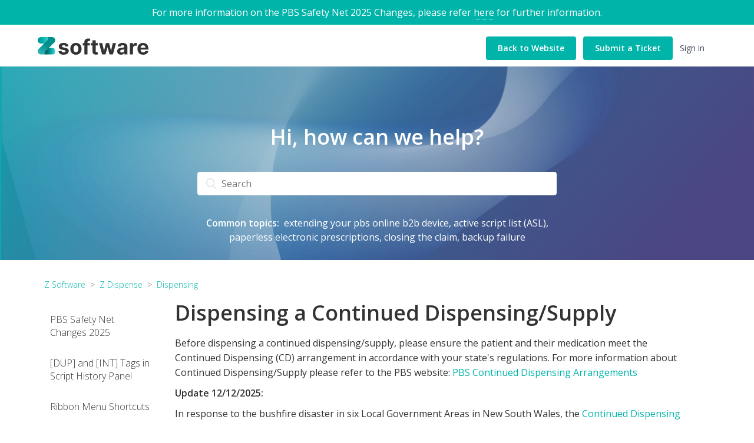

--- FILE ---
content_type: text/html; charset=utf-8
request_url: https://help.zsoftware.com.au/hc/en-us/articles/360059533672-Dispensing-a-Continued-Dispensing-Supply
body_size: 10091
content:
<!DOCTYPE html>
<html dir="ltr" lang="en-US">
<head>
  <meta charset="utf-8" />
  <!-- v26873 -->


  <title>Dispensing a Continued Dispensing/Supply &ndash; Z Software</title>

  <meta name="csrf-param" content="authenticity_token">
<meta name="csrf-token" content="">

  <meta name="description" content="Before dispensing a continued dispensing/supply, please ensure the patient and their medication meet the Continued Dispensing (CD)..." /><meta property="og:image" content="https://help.zsoftware.com.au/hc/theming_assets/01JP9GEYFHGH4PFNVWDGZEZW8S" />
<meta property="og:type" content="website" />
<meta property="og:site_name" content="Z Software" />
<meta property="og:title" content="Dispensing a Continued Dispensing/Supply" />
<meta property="og:description" content="Before dispensing a continued dispensing/supply, please ensure the patient and their medication meet the Continued Dispensing (CD) arrangement in accordance with your state's regulations. For more ..." />
<meta property="og:url" content="https://help.zsoftware.com.au/hc/en-us/articles/360059533672-Dispensing-a-Continued-Dispensing-Supply" />
<link rel="canonical" href="https://help.zsoftware.com.au/hc/en-us/articles/360059533672-Dispensing-a-Continued-Dispensing-Supply">
<link rel="alternate" hreflang="en-us" href="https://help.zsoftware.com.au/hc/en-us/articles/360059533672-Dispensing-a-Continued-Dispensing-Supply">
<link rel="alternate" hreflang="x-default" href="https://help.zsoftware.com.au/hc/en-us/articles/360059533672-Dispensing-a-Continued-Dispensing-Supply">

  <link rel="stylesheet" href="//static.zdassets.com/hc/assets/application-f34d73e002337ab267a13449ad9d7955.css" media="all" id="stylesheet" />
    <!-- Entypo pictograms by Daniel Bruce — www.entypo.com -->
    <link rel="stylesheet" href="//static.zdassets.com/hc/assets/theming_v1_support-e05586b61178dcde2a13a3d323525a18.css" media="all" />
  <link rel="stylesheet" type="text/css" href="/hc/theming_assets/2278738/360000429592/style.css?digest=39147854168717">

  <link rel="icon" type="image/x-icon" href="/hc/theming_assets/01JP9H02PGMFY0KE5B5VDX5BBR">

    <script src="//static.zdassets.com/hc/assets/jquery-ed472032c65bb4295993684c673d706a.js"></script>
    

  <meta content="width=device-width, initial-scale=1.0, maximum-scale=1.0, user-scalable=0" name="viewport" />

<link rel="stylesheet" href="/hc/theming_assets/01HZH0V6YRQRERSFFC0CVN7J78">
<link rel="stylesheet" media="print" href="/hc/theming_assets/01HZH0V97EYVCQ9167HA34HZC9">



<link rel="preconnect" href="https://fonts.googleapis.com">
<link rel="preconnect" href="https://fonts.gstatic.com" crossorigin>
<link href="https://fonts.googleapis.com/css2?family=Open+Sans:wght@300;400;500;600&display=swap" rel="stylesheet">


<link rel="stylesheet" href="https://use.fontawesome.com/releases/v5.0.9/css/all.css" integrity="sha384-5SOiIsAziJl6AWe0HWRKTXlfcSHKmYV4RBF18PPJ173Kzn7jzMyFuTtk8JA7QQG1" crossorigin="anonymous">

<script src="https://kit.fontawesome.com/3cc5bbc07a.js" crossorigin="anonymous"></script>
<script src="https://ajax.googleapis.com/ajax/libs/jquery/3.3.1/jquery.min.js"></script>
<script src="https://maxcdn.bootstrapcdn.com/bootstrap/3.3.7/js/bootstrap.min.js"></script>
<script src="/hc/theming_assets/01HZH0V8YDP605HSGN2XF6DTWQ"></script>
<link rel="stylesheet" href="https://cdnjs.cloudflare.com/ajax/libs/fancybox/3.2.5/jquery.fancybox.min.css" />
<script src="https://cdnjs.cloudflare.com/ajax/libs/fancybox/3.2.5/jquery.fancybox.min.js"></script>

<script src="https://cdn.jsdelivr.net/npm/@fancyapps/ui@5.0/dist/fancybox/fancybox.umd.js"></script>
<link
  rel="stylesheet"
  href="https://cdn.jsdelivr.net/npm/@fancyapps/ui@5.0/dist/fancybox/fancybox.css"
/>

<link href="https://vjs.zencdn.net/7.10.2/video-js.css" rel="stylesheet" />
<script src="https://vjs.zencdn.net/7.10.2/video.min.js"></script>
<link rel="stylesheet" href="/hc/theming_assets/01HZH0V9B9EX2YED6A1N561WXG">

<link href="https://cdn.cloud.techsmith.com/smartplayer/5/latest/techsmith-smart-player.min.css" rel="stylesheet" type="text/css" />

<link rel="stylesheet" href="/hc/theming_assets/01HZH0VA2CSTD6M1RBRSD79FNY">
<link rel="stylesheet" href="/hc/theming_assets/01HZH0VABTVCVNTC4RJ947MR19">
  <script type="text/javascript" src="/hc/theming_assets/2278738/360000429592/script.js?digest=39147854168717"></script>
</head>
<body class="">
  
  
  

  <div id="dabar" class="hide_on_mobile"> 

        <div class="container">
			<div class="row">
              <div class="col-md-12">
                
                For more information on the PBS Safety Net 2025 Changes, please refer <a href="https://help.zsoftware.com.au/hc/en-us/articles/35540920295437-PBS-Safety-Net-Changes-2025">here</a> for further information.
                
                  
                </div>
            </div>
        </div>
                
             
    </div>

<section class="section hero print-no">
  <div class="header-background">
<header class="header">
  <div class="logo">
    <a title="Home" href="/hc/en-us">
      <img src="/hc/theming_assets/01JP9GEYFHGH4PFNVWDGZEZW8S" alt="Logo">
    </a>
  </div>
  <div class="nav-wrapper">
    <span class="icon-menu"></span>
    <nav class="user-nav" id="user-nav">  
       <a class="submit-a-request" href='http://zsoftware.com.au'>Back to Website</a>
    <a class="submit-a-request" href='https://help.zsoftware.com.au/hc/en-us/requests/new'>Submit a Ticket</a>
     
        <a class="login" data-auth-action="signin" role="button" rel="nofollow" title="Opens a dialog" href="https://zsoftware.zendesk.com/access?brand_id=360000429592&amp;return_to=https%3A%2F%2Fhelp.zsoftware.com.au%2Fhc%2Fen-us%2Farticles%2F360059533672-Dispensing-a-Continued-Dispensing-Supply&amp;locale=en-us">Sign in</a>


    </nav>
  </div>
</header>
  </div>
  




  <main role="main">
    <!-- <section class="section hero"> -->
  <div class="hero-inner">
    <h1>Hi, how can we help?</h1>
   <form role="search" class="search search-full" data-search="" data-instant="true" autocomplete="off" action="/hc/en-us/search" accept-charset="UTF-8" method="get"><input type="hidden" name="utf8" value="&#x2713;" autocomplete="off" /><input type="search" name="query" id="query" placeholder="Search" autocomplete="off" aria-label="Search" /></form>
      <div class="search_topics"><strong>Common topics:&nbsp; </strong> <a href="https://help.zsoftware.com.au/hc/en-us/articles/4411546439181">extending your pbs online b2b device</a>, <a href="https://help.zsoftware.com.au/hc/en-us/articles/4408453843853-Active-Script-List-ASL-">active script list (ASL)</a>, <a href="https://help.zsoftware.com.au/hc/en-us/sections/360011114011-Paperless-Electronic-Prescriptions">paperless electronic prescriptions</a>, <a href="https://help.zsoftware.com.au/hc/en-us/articles/360002984352-Closing-the-Claim">closing the claim</a>, <a href="https://help.zsoftware.com.au/hc/en-us/articles/360050108591-Backup-Failure">backup failure</a></div>
  </div>
</section>

<div class="container">
  <nav class="sub-nav print-no">
    <ol class="breadcrumbs">
  
    <li title="Z Software">
      
        <a href="/hc/en-us">Z Software</a>
      
    </li>
  
    <li title="Z Dispense">
      
        <a href="/hc/en-us/categories/360000268572-Z-Dispense">Z Dispense</a>
      
    </li>
  
    <li title="Dispensing">
      
        <a href="/hc/en-us/sections/360000576972-Dispensing">Dispensing</a>
      
    </li>
  
</ol>



  </nav>

  <div class="article-container" id="article-container">
    <section class="article-sidebar print-no">
      <section class="section-articles collapsible-sidebar">
        <!--<h3 class="collapsible-sidebar-title sidenav-title">Articles in this section</h3>-->
        <ul>
          
            <li>
              <a href="/hc/en-us/articles/35540920295437-PBS-Safety-Net-Changes-2025" class="sidenav-item ">PBS Safety Net Changes 2025</a>
            </li>
          
            <li>
              <a href="/hc/en-us/articles/33738132660749--DUP-and-INT-Tags-in-Script-History-Panel" class="sidenav-item ">[DUP] and [INT] Tags in Script History Panel</a>
            </li>
          
            <li>
              <a href="/hc/en-us/articles/29654443206797-Ribbon-Menu-Shortcuts" class="sidenav-item ">Ribbon Menu Shortcuts</a>
            </li>
          
            <li>
              <a href="/hc/en-us/articles/25020327512333-Marking-off-owings-using-ASL-Scripts" class="sidenav-item ">Marking off owings using ASL Scripts</a>
            </li>
          
            <li>
              <a href="/hc/en-us/articles/16213045684493--Webinar-Reducing-the-Impact-of-60-Day-Dispensing-Changes" class="sidenav-item ">▶️ Webinar: Reducing the Impact of 60 Day Dispensing Changes</a>
            </li>
          
            <li>
              <a href="/hc/en-us/articles/360055856331-Logging-into-Z-Dispense" class="sidenav-item ">Logging into Z Dispense</a>
            </li>
          
            <li>
              <a href="/hc/en-us/articles/360002478051-Changing-Dispensing-Layouts-Barney-and-Rapidfire" class="sidenav-item ">Changing Dispensing Layouts (Barney and Rapidfire)</a>
            </li>
          
            <li>
              <a href="/hc/en-us/articles/4404343998733-Changes-to-Closing-the-Gap-CTG-Addition-of-Continuing-Medication-Program-CMP" class="sidenav-item ">Changes to Closing the Gap (CTG) &amp; Addition of Continuing Medication Program (CMP) </a>
            </li>
          
            <li>
              <a href="/hc/en-us/articles/360003419292-Navigating-the-Main-Menu" class="sidenav-item ">Navigating the Main Menu</a>
            </li>
          
            <li>
              <a href="/hc/en-us/articles/360003459892-Navigating-the-Dispensing-Screen" class="sidenav-item ">Navigating the Dispensing Screen</a>
            </li>
          
        </ul>
        
          <a href="/hc/en-us/sections/360000576972-Dispensing" class="article-sidebar-item">See more</a>
        
      </section>
    </section>

    <article class="article">
      <header class="article-header">
        <h1 title="Dispensing a Continued Dispensing/Supply" class="article-title">
          Dispensing a Continued Dispensing/Supply
          
        </h1>

      <div class="article-author print-no">
          <!--<div class="avatar article-avatar">
            
              <span class="icon-agent"></span>
            
            <img src="https://secure.gravatar.com/avatar/666326ea38f1782dbafce428cbb87fc4?default=https%3A%2F%2Fassets.zendesk.com%2Fhc%2Fassets%2Fdefault_avatar.png&amp;r=g" alt="Avatar" class="user-avatar"/>
          </div>
          <div class="article-meta">
            <a href="/hc/en-us/profiles/362817241392-Z-Support">
              Z Support
            </a>

            <ul class="meta-group">
              
                <li class="meta-data"><time datetime="2025-12-12T01:04:01Z" title="2025-12-12T01:04:01Z" data-datetime="relative">December 12, 2025 01:04</time></li>
                <li class="meta-data">Updated</li>
              
            </ul> 
          </div>
        </div>
        <div class="print-no"><a class="article-subscribe" title="Opens a sign-in dialog" rel="nofollow" role="button" data-auth-action="signin" aria-selected="false" href="/hc/en-us/articles/360059533672-Dispensing-a-Continued-Dispensing-Supply/subscription.html">Follow</a></div>-->
      </header>

      <section class="article-info">
        <div class="article-content">
          <div class="article-body"><div class="sc-ijhsb hKbuEq">
<div class="ak-renderer-wrapper sc-kcbnda pBtvo">
<div class="sc-iiUIRa gOkgqu">
<div class="ak-renderer-document">
<p>Before dispensing a continued dispensing/supply, please ensure the patient and their medication meet the <span>Continued Dispensing (CD) arrangement in accordance with your state's regulations. For more information about Continued Dispensing/Supply please refer to the PBS website: </span><a href="https://www.pbs.gov.au/info/general/continued-dispensing">PBS Continued Dispensing Arrangements</a></p>
<p><strong>Update 12/12/2025:</strong></p>
<p>In response to the bushfire disaster in six Local Government Areas in New South Wales, the <a href="https://www.pbs.gov.au/info/general/continued-dispensing">Continued Dispensing Arrangements – Emergency Measures</a> have been implemented from <strong>10 December 2025 to 31 January 2026</strong>. <br>These emergency measures are now available in Z Dispense through our recent update <strong>PBS/Product version 294</strong>.</p>
<div class="callout">
<strong>Note</strong>
<p data-renderer-start-pos="3763">The Continued Dispensing initiative does NOT cover<span style="font-size: 11.25px;">:</span></p>
<ul class="ak-ul" data-indent-level="1">
<li>
<p data-renderer-start-pos="3819">Closing the Gap PBS Co-Payment Measure benefits</p>
</li>
<li>
<p data-renderer-start-pos="3870">Repeat authorisations</p>
</li>
<li>Supply Only items</li>
</ul>
<p>If the patient’s previous PBS prescription was a 60-day prescription, provide the 60-day item. <br>If the patient’s previous PBS prescription was a 30-day supply, provide a 30-day item.</p>
</div>
<h2 id="h_01HJ7TXV87Y9TF6DNQ2BF1W3J2"><span>To Dispense a Continued Dispensing/Supply</span></h2>
<ol>
<li><span>In the <strong>Barney Layout</strong>, change the Script Type to <strong>‘C'</strong>. To dispense a <strong>Repat</strong> Continued Dispensing, change the Script Type to '<strong>RC'</strong>.<br><img src="/hc/article_attachments/360092627451" alt="mceclip0.png" width="364" height="198"><br></span></li>
<li><span>In the<strong> Rapidfire Layout</strong>, change the Supply Type to <strong>Cont. Dispensing</strong> by manually selecting this option or press '<strong>C</strong>’ on the keyboard twice in the Rapidfire layout<br><img src="/hc/article_attachments/360092655372" alt="mceclip2.png" width="607" height="316"><br></span></li>
<li>Drug search will now bring up <strong>approved items only</strong>.<br>
<div class="callout">
<strong>Note</strong><br>
<p data-renderer-start-pos="2930"><strong data-renderer-mark="true">Schedule 4D/8 medicines</strong> will appear regardless of state in the drug search. You must follow the relevant state or territory legislation in accordance with professional standards.</p>
</div>
<p data-renderer-start-pos="3121">Some states and territories do not allow the supply of Schedule 8 medicines under these special arrangements. Please refer to the PSA summary of different states, <a class="sc-bHwgHz ezBJcQ" title="https://www.psa.org.au/coronavirus/regulatory-changes/#expanded-continued-dispensing-nsw" href="https://www.psa.org.au/coronavirus/regulatory-changes/#expanded-continued-dispensing-nsw" data-renderer-mark="true"><em>Continued dispensing rules for each state</em></a> for further information. Other references include <a class="sc-bHwgHz ezBJcQ" title="https://www.health.nsw.gov.au/Infectious/diseases/Pages/covid-19-pharmacy-supply.aspx" href="https://www.health.nsw.gov.au/Infectious/diseases/Pages/covid-19-pharmacy-supply.aspx" data-renderer-mark="true">NSW</a>, <a class="sc-bHwgHz ezBJcQ" title="https://www.health.act.gov.au/sites/default/files/2020-01/ACT-Health-Information-Sheet-pharmacists-medicines-bushfires-170120.pdf" href="https://www.health.act.gov.au/sites/default/files/2020-01/ACT-Health-Information-Sheet-pharmacists-medicines-bushfires-170120.pdf" data-renderer-mark="true">ACT</a>, <a class="sc-bHwgHz ezBJcQ" title="https://www.guild.org.au/__data/assets/pdf_file/0019/86014/Advice-for-pharmacists-supplying-medicines-to-patients-Victorian-Bushfires-9-Jan-2020.pdf" href="https://www.guild.org.au/__data/assets/pdf_file/0019/86014/Advice-for-pharmacists-supplying-medicines-to-patients-Victorian-Bushfires-9-Jan-2020.pdf" data-renderer-mark="true">VIC</a>, <a class="sc-bHwgHz ezBJcQ" title="https://www.sahealth.sa.gov.au/wps/wcm/connect/4da4aef1-2d29-4f66-b40e-c86b67ee57e2/Pharmacist+factsheet+-+Medicines+for+people+affected+by+bushfire.pdf?MOD=AJPERES&amp;CACHEID=ROOTWORKSPACE-4da4aef1-2d29-4f66-b40e-c86b67ee57e2-m.5fUVt" href="https://www.sahealth.sa.gov.au/wps/wcm/connect/4da4aef1-2d29-4f66-b40e-c86b67ee57e2/Pharmacist+factsheet+-+Medicines+for+people+affected+by+bushfire.pdf?MOD=AJPERES&amp;CACHEID=ROOTWORKSPACE-4da4aef1-2d29-4f66-b40e-c86b67ee57e2-m.5fUVt" data-renderer-mark="true">SA</a>, <a class="sc-bHwgHz ezBJcQ" title="https://digitallibrary.health.nt.gov.au/prodjspui/handle/10137/921" href="https://digitallibrary.health.nt.gov.au/prodjspui/handle/10137/921" data-renderer-mark="true">NT</a>.</p>
</li>
<li>For authority scripts - input <strong>11*</strong> for the authority number and leave the streamline blank.<br><strong><em>*Please check with the PBS team on whether this authority number is still valid for 2025</em></strong><br><img src="/hc/article_attachments/360092655432" alt="mceclip4.png"><br>For the emergency authority approval number <strong>A1225CD*</strong> should be used.<br><strong><em>*Increased quantities and repeats are not permitted under this measure.<br>*Please check with the PBS team on whether this authority approval number is still valid for 2025</em></strong><br><img src="/hc/article_attachments/41869560759437" width="430" height="169">
</li>
<li>When hitting Enter on your keyboard to finish the script you may get the below warning:<br><img src="/hc/article_attachments/360092628251" alt="mceclip10.png"><br>The Pharmacist AHPRA number of the dispensing pharmacist is needed for Continued Dispensing/supply and will be recorded on the Repeat form printed after the script is dispensed.</li>
<li>Once you finish the script, Z Dispense will print a label, repeat, Consumer Declaration and Prescriber Notification Form (if it is enabled).</li>
<li data-renderer-start-pos="1">The claim stickers from the label will need to be attached to the Repeat and the Repeat will need to be signed by the patient.<br><img src="/hc/article_attachments/360092655492" alt="CD_Repeat.png">
</li>
<li data-renderer-start-pos="1">The Consumer Declaration and Prescriber Notification Form will also print if it is enabled in Workstation settings. If it doesn't print, follow the steps below to print the form.<br><img src="/hc/article_attachments/360092655472" alt="CD_declaration_form.png">
</li>
</ol>
<h3 id="h_01HJ7TXV88BY947NNKQV32R2YT">Printing the Consumer Declaration and Prescriber Notification Form</h3>
<p>If the Consumer Declaration and Prescriber Notification Form is not automatically printed, you can print it: </p>
<ol>
<li>In the Barney Layout, by pressing the <strong>Continued Disp</strong> button<br><img src="/hc/article_attachments/360092655712" alt="mceclip7.png" width="427" height="296">
</li>
<li>In the Rapidfire Layout, by right-clicking the continued dispensed script and selecting <strong>Print</strong> to bring up Printing Options.<br><img src="/hc/article_attachments/4406262536589" alt="mceclip0.png" width="218" height="374"><br>Tick the<strong> Continued Dispense Form</strong> and press Print.<br><img src="/hc/article_attachments/360092655832" alt="mceclip9.png" width="320" height="392">
</li>
</ol>
<h3 id="h_01HJ7TXV882WF4DDA0JFNWE6NG">Set Automatic Printing of the Consumer Declaration and Prescriber Notification Form</h3>
<p>The form can be enabled to <strong>always print</strong> in Z Dispense:</p>
<ol>
<ol>
<li data-renderer-start-pos="1">Select Workstation settings from the top menu in Z Dispense<br><img src="/hc/article_attachments/360096525092" alt="mceclip0.png">
</li>
<li data-renderer-start-pos="1">Go to the <strong>Printing</strong> tab and scroll to the bottom of the page<br><img src="/hc/article_attachments/360096508431" alt="mceclip1.png" width="551" height="635">
</li>
<li data-renderer-start-pos="1">Tick <strong>Continued Dispensing Form</strong><br><img src="/hc/article_attachments/360092656352" alt="mceclip11.png" width="554" height="639">
</li>
<li data-renderer-start-pos="1">Press Save to save changes </li>
</ol>
</ol>
<div class="callout">
<strong>Note</strong><span></span>
<p>This is a<span> </span><strong>workstation</strong><span> </span>setting, so you will need to change it on <strong>all</strong> your workstations.</p>
</div>
</div>
</div>
</div>
</div></div>

          <div class="article-attachments">
            <ul class="attachments">
              
            </ul>
          </div>
        </div>
   
     <!-- tags 
  <ul class="tags">
    <h1>Labels:</h1>

    <span class="mdl-chip mdl-chip--deletable search-enabled" title="Add to search">
    <li class="tag mdl-chip__action"><span class="mdl-chip__text">Dispensing</span><li>

    <span class="mdl-chip mdl-chip--deletable search-enabled" title="Add to search">
    <li class="tag mdl-chip__action"><span class="mdl-chip__text">How to</span><li>

    <span class="mdl-chip mdl-chip--deletable search-enabled" title="Add to search">
    <li class="tag mdl-chip__action"><span class="mdl-chip__text">Z Dispense</span><li>

    <span class="mdl-chip mdl-chip--deletable search-enabled" title="Add to search">
    <li class="tag mdl-chip__action"><span class="mdl-chip__text">Dispense</span><li>

    <span class="mdl-chip mdl-chip--deletable search-enabled" title="Add to search">
    <li class="tag mdl-chip__action"><span class="mdl-chip__text">dispensing</span><li>

    <span class="mdl-chip mdl-chip--deletable search-enabled" title="Add to search">
    <li class="tag mdl-chip__action"><span class="mdl-chip__text">Continued</span><li>

    <span class="mdl-chip mdl-chip--deletable search-enabled" title="Add to search">
    <li class="tag mdl-chip__action"><span class="mdl-chip__text">Supply</span><li>

    </span>
</ul>
    -->
      </section>
    

      <footer>
        

        <div class="article-footer print-no">
          <div class="article-share">
  <ul class="share">
    <li><a href="https://www.facebook.com/share.php?title=Dispensing+a+Continued+Dispensing%2FSupply&u=https%3A%2F%2Fhelp.zsoftware.com.au%2Fhc%2Fen-us%2Farticles%2F360059533672-Dispensing-a-Continued-Dispensing-Supply" class="share-facebook">Facebook</a></li>
    <li><a href="https://twitter.com/share?lang=en&text=Dispensing+a+Continued+Dispensing%2FSupply&url=https%3A%2F%2Fhelp.zsoftware.com.au%2Fhc%2Fen-us%2Farticles%2F360059533672-Dispensing-a-Continued-Dispensing-Supply" class="share-twitter">Twitter</a></li>
    <li><a href="https://www.linkedin.com/shareArticle?mini=true&source=Z+Software&title=Dispensing+a+Continued+Dispensing%2FSupply&url=https%3A%2F%2Fhelp.zsoftware.com.au%2Fhc%2Fen-us%2Farticles%2F360059533672-Dispensing-a-Continued-Dispensing-Supply" class="share-linkedin">LinkedIn</a></li>
  </ul>

</div>
          
        </div>
        
          
      
        <div class="article-navigation">
 <div>
<!--  <a href="#" class="article-nav">Previous Article</a>     -     <a href="#" class="article-nav">Next Article</a> -->
 </div>
 <div id="articles"></div>
 <script>
 $(document).ready(function() {
 var _location = $(".breadcrumbs li:nth-child(3) a").attr("href").split('/en-us/');
 var _split = _location[1].split('-')[0];
 var secId = _split.split('/')[1];

 $.getJSON('/api/v2/help_center/en-us/sections/'+secId+'/articles.json', function(data) { 
// change en-us to your Help center lang

  <!--  
 console.log(data);// intialize list
 $("#articles").html('<ul>');
 var output = "";

 for (var i in data.articles) {
 output += "<li >";
 output += "<a id='id-" + data.articles[i].id + "' href = '" + data.articles[i].html_url + "'>" + data.articles[i].title + "";
 output += "</li>"; 
 }
 $("#articles ul").append(output); // append li
 $("#articles ul").append('</ul>'); // close list
var prev = $('#id-360059533672').parent().prev().find('a').attr('href');
var next = $('#id-360059533672').parent().next().find('a').attr('href');
$('.article-navigation a:first-of-type').attr('href',prev);
$('.article-navigation a:last-of-type').attr('href',next);
 });
}); 
-->
</script>
</div>
        
        
         <div class="article-votes print-no">
            <span class="article-votes-question">Was this article helpful?</span>
            <div class="article-votes-controls" role='radiogroup'>
              <a class="button article-vote article-vote-up" data-auth-action="signin" aria-selected="false" role="radio" rel="nofollow" title="Yes" href="https://zsoftware.zendesk.com/access?brand_id=360000429592&amp;return_to=https%3A%2F%2Fhelp.zsoftware.com.au%2Fhc%2Fen-us%2Farticles%2F360059533672-Dispensing-a-Continued-Dispensing-Supply"></a>
              <a class="button article-vote article-vote-down" data-auth-action="signin" aria-selected="false" role="radio" rel="nofollow" title="No" href="https://zsoftware.zendesk.com/access?brand_id=360000429592&amp;return_to=https%3A%2F%2Fhelp.zsoftware.com.au%2Fhc%2Fen-us%2Farticles%2F360059533672-Dispensing-a-Continued-Dispensing-Supply"></a>
            </div>
            <small class="article-votes-count">
              <span class="article-vote-label">0 out of 0 found this helpful</span>
            </small>
          </div>
        
        
        <section class="article-relatives print-no">
        <div data-recent-articles></div>
        
  <section class="related-articles">
    
      <h3 class="related-articles-title">Related articles</h3>
    
    <ul>
      
        <li>
          <a href="/hc/en-us/related/click?data=[base64]%3D%3D--910fdabd41928677e0c4469182e7cf6c28d4a10c" rel="nofollow">Dispensing Basics</a>
        </li>
      
        <li>
          <a href="/hc/en-us/related/click?data=[base64]%3D%3D--3c87485d1b0c667fab0b74dcf253a9ffc1c0d541" rel="nofollow">Changes to Closing the Gap (CTG) &amp; Addition of Continuing Medication Program (CMP) </a>
        </li>
      
        <li>
          <a href="/hc/en-us/related/click?data=BAh7CjobZGVzdGluYXRpb25fYXJ0aWNsZV9pZGwrCI%2BtQNVTADoYcmVmZXJyZXJfYXJ0aWNsZV9pZGwrCGh5ONVTADoLbG9jYWxlSSIKZW4tdXMGOgZFVDoIdXJsSSI9L2hjL2VuLXVzL2FydGljbGVzLzM2MDA2MDA3MTMxMS1EaXNwZW5zaW5nLVJlcGF0LVNjcmlwdHMGOwhUOglyYW5raQg%3D--7e5f2835389075ad0158197825a3db2b07b10af0" rel="nofollow">Dispensing Repat Scripts</a>
        </li>
      
        <li>
          <a href="/hc/en-us/related/click?data=[base64]%3D%3D--3fe2bd18bc71c0c8109d4f6a6eadd0e8ef8ff4e8" rel="nofollow">Unable to Retrieve a Patient&#39;s IHI (Individual Healthcare Identifier)</a>
        </li>
      
        <li>
          <a href="/hc/en-us/related/click?data=[base64]" rel="nofollow">High Cost Drugs Report</a>
        </li>
      
    </ul>
  </section>


      </section>

       <div class="article-more-questions print-no">
         <div class="article-support-icon"><i class="far fa-question-circle"></i></div>
            <p>Have more questions? We're here to help!</p>
 <a class="submit-a-request" href='https://help.zsoftware.com.au/hc/en-us/requests/new'>Submit a Ticket</a>
        </div>
        <div class="article-return-to-top print-no">
          <a href="#article-container">Return to top<span class="icon-arrow-up"></span></a>
        </div>
      </footer>

      
      <div class="article-comments print-no" id="article-comments">
        <section class="comments">
          <header class="comment-overview">
            <h3 class="comment-heading">
              Comments
            </h3>
            <p class="comment-callout">0 comments</p>
            
          </header>

          <ul id="comments" class="comment-list">
            
          </ul>

          

          

          <p class="comment-callout print-no">Please <a data-auth-action="signin" rel="nofollow" href="https://zsoftware.zendesk.com/access?brand_id=360000429592&amp;return_to=https%3A%2F%2Fhelp.zsoftware.com.au%2Fhc%2Fen-us%2Farticles%2F360059533672-Dispensing-a-Continued-Dispensing-Supply">sign in</a> to leave a comment.</p>
        </section>
      </div>
    </article>
  </div>
</div>

  </main>

  
<footer class="footer print-no">
  <div class="footer-inner">
    <a title="Home" href="/hc/en-us">Z Software</a>

    <div class="footer-language-selector">
      
        <div class="dropdown language-selector" aria-haspopup="true">
          <a class="dropdown-toggle">
            English (US)
          </a>
          <span class="dropdown-menu dropdown-menu-end" role="menu">
            
              <a href="/hc/change_language/en-au?return_to=%2Fhc%2Fen-au" dir="ltr" rel="nofollow" role="menuitem">
                English (AU)
              </a>
            
          </span>
        </div>
      
    </div>
  </div>
 
<script src="https://code.jquery.com/jquery-2.2.0.min.js" type="text/javascript"></script>
  
  <script>
      Fancybox.bind('[data-fancybox]', {
        // Your custom options
      });    
    </script>
<script src="/hc/theming_assets/01HZH0VA71ZE453E2GBF7XT15E"></script>

  <script>
$(document).ready(function(){
    $(".nav-tabs a").click(function(){
        $(this).tab('show');
    });
});
  </script>
<script type="text/javascript">
    $(document).on('ready', function() {
      $(".vertical-center-4").slick({
        dots: true,
        vertical: true,
        centerMode: true,
        slidesToShow: 4,
        slidesToScroll: 2
      });
      $(".vertical-center-3").slick({
        dots: true,
        vertical: true,
        centerMode: true,
        slidesToShow: 3,
        slidesToScroll: 3
      });
      $(".vertical-center-2").slick({
        dots: true,
        vertical: true,
        centerMode: true,
        slidesToShow: 2,
        slidesToScroll: 2
      });
      $(".vertical-center").slick({
        dots: true,
        vertical: true,
        centerMode: true,
      });
      $(".vertical").slick({
        dots: true,
        vertical: true,
        slidesToShow: 3,
        slidesToScroll: 3
      });
      $(".regular").slick({
        dots: true,
        infinite: true,
        slidesToShow: 3,
        slidesToScroll: 3
      });
      $(".center").slick({
        dots: true,
        infinite: true,
        centerMode: true,
        slidesToShow: 5,
        slidesToScroll: 3
      });
      $(".variable").slick({
        dots: true,
        infinite: true,
        variableWidth: true
      });
      $(".lazy").slick({
        lazyLoad: 'ondemand', // ondemand progressive anticipated
        infinite: true
      });
    });
</script>

  
</footer>



  <!-- / -->

  
  <script src="//static.zdassets.com/hc/assets/en-us.bbb3d4d87d0b571a9a1b.js"></script>
  

  <script type="text/javascript">
  /*

    Greetings sourcecode lurker!

    This is for internal Zendesk and legacy usage,
    we don't support or guarantee any of these values
    so please don't build stuff on top of them.

  */

  HelpCenter = {};
  HelpCenter.account = {"subdomain":"zsoftware","environment":"production","name":"Medem Group"};
  HelpCenter.user = {"identifier":"da39a3ee5e6b4b0d3255bfef95601890afd80709","email":null,"name":"","role":"anonymous","avatar_url":"https://assets.zendesk.com/hc/assets/default_avatar.png","is_admin":false,"organizations":[],"groups":[]};
  HelpCenter.internal = {"asset_url":"//static.zdassets.com/hc/assets/","web_widget_asset_composer_url":"https://static.zdassets.com/ekr/snippet.js","current_session":{"locale":"en-us","csrf_token":null,"shared_csrf_token":null},"usage_tracking":{"event":"article_viewed","data":"[base64]--ecab5fc4dacbbe863a046a403bd7f0ba064707fb","url":"https://help.zsoftware.com.au/hc/activity"},"current_record_id":"360059533672","current_record_url":"/hc/en-us/articles/360059533672-Dispensing-a-Continued-Dispensing-Supply","current_record_title":"Dispensing a Continued Dispensing/Supply","current_text_direction":"ltr","current_brand_id":360000429592,"current_brand_name":"Z Software","current_brand_url":"https://zsoftware.zendesk.com","current_brand_active":true,"current_path":"/hc/en-us/articles/360059533672-Dispensing-a-Continued-Dispensing-Supply","show_autocomplete_breadcrumbs":true,"user_info_changing_enabled":false,"has_user_profiles_enabled":true,"has_end_user_attachments":true,"user_aliases_enabled":false,"has_anonymous_kb_voting":false,"has_multi_language_help_center":true,"show_at_mentions":false,"embeddables_config":{"embeddables_web_widget":false,"embeddables_help_center_auth_enabled":false,"embeddables_connect_ipms":false},"answer_bot_subdomain":"static","gather_plan_state":"cancelled","has_article_verification":false,"has_gather":false,"has_ckeditor":false,"has_community_enabled":false,"has_community_badges":false,"has_community_post_content_tagging":false,"has_gather_content_tags":false,"has_guide_content_tags":true,"has_user_segments":true,"has_answer_bot_web_form_enabled":true,"has_garden_modals":false,"theming_cookie_key":"hc-da39a3ee5e6b4b0d3255bfef95601890afd80709-2-preview","is_preview":false,"has_search_settings_in_plan":true,"theming_api_version":1,"theming_settings":{"brand_color":"rgba(0, 180, 170, 1)","brand_text_color":"#FFFFFF","text_color":"#333333","link_color":"rgba(0, 180, 170, 1)","background_color":"#FFFFFF","heading_font":"'Helvetica Neue', Arial, Helvetica, sans-serif","text_font":"Helvetica, Arial, sans-serif","logo":"/hc/theming_assets/01JP9GEYFHGH4PFNVWDGZEZW8S","favicon":"/hc/theming_assets/01JP9H02PGMFY0KE5B5VDX5BBR","homepage_background_image":"/hc/theming_assets/01JP9GBWSMYYYDBXK392F97GPJ","community_background_image":"/hc/theming_assets/01JP9GBWSMYYYDBXK392F97GPJ","community_image":"/hc/theming_assets/01JP9GBWSMYYYDBXK392F97GPJ"},"has_pci_credit_card_custom_field":false,"help_center_restricted":false,"is_assuming_someone_else":false,"flash_messages":[],"user_photo_editing_enabled":true,"user_preferred_locale":"en-au","base_locale":"en-us","login_url":"https://zsoftware.zendesk.com/access?brand_id=360000429592\u0026return_to=https%3A%2F%2Fhelp.zsoftware.com.au%2Fhc%2Fen-us%2Farticles%2F360059533672-Dispensing-a-Continued-Dispensing-Supply","has_alternate_templates":false,"has_custom_statuses_enabled":true,"has_hc_generative_answers_setting_enabled":true,"has_generative_search_with_zgpt_enabled":false,"has_suggested_initial_questions_enabled":false,"has_guide_service_catalog":true,"has_service_catalog_search_poc":false,"has_service_catalog_itam":false,"has_csat_reverse_2_scale_in_mobile":false,"has_knowledge_navigation":false,"has_unified_navigation":false,"has_unified_navigation_eap_access":false,"has_csat_bet365_branding":false,"version":"v26873","dev_mode":false};
</script>

  
  <script src="//static.zdassets.com/hc/assets/moment-3b62525bdab669b7b17d1a9d8b5d46b4.js"></script>
  <script src="//static.zdassets.com/hc/assets/hc_enduser-682eda7708c76e29eff22c6702975daf.js"></script>
  
  
</body>
</html>

--- FILE ---
content_type: text/css
request_url: https://help.zsoftware.com.au/hc/theming_assets/01HZH0V97EYVCQ9167HA34HZC9
body_size: -333
content:
.print-no {display:none;}

.navbar {display:none;}

.article-title {margin-bottom: 40px;}

.smart-player-embed-container {display: none;}

.wrapper-AtBcr {display:none !important;}

#launcher {visibility: hidden !important;}

#dabar {display:none;}

#navbar-container {border:none!important;}

--- FILE ---
content_type: image/svg+xml
request_url: https://help.zsoftware.com.au/hc/theming_assets/01JP9GEYFHGH4PFNVWDGZEZW8S
body_size: 3491
content:
<svg xmlns="http://www.w3.org/2000/svg" fill="none" viewBox="0 0 940 150" height="150" width="940">
<path fill="url(#paint0_linear_332_1268)" d="M0 27.5C0 12.3122 12.3023 0 27.4779 0H120.522C135.698 0 148 12.3122 148 27.5C148 42.6878 135.698 55 120.522 55H27.4779C12.3023 55 0 42.6878 0 27.5Z"/>
<path fill="url(#paint1_linear_332_1268)" d="M43 120.5C43 105.312 51.728 93 62.4945 93H128.506C139.272 93 148 105.312 148 120.5C148 135.688 139.272 148 128.506 148H62.4945C51.728 148 43 135.688 43 120.5Z"/>
<path fill="url(#paint2_linear_332_1268)" d="M8.05554 139.944C-2.68518 129.204 -2.68518 111.79 8.05554 101.049L84.1875 24.9169C93.9056 10.6716 84.7905 1.63202 80.558 0.0447758L118.137 0.0447791L118.052 0.108175C125.882 -0.586271 133.952 2.06286 139.944 8.05555C150.685 18.7963 150.685 36.2104 139.944 46.9511L64.829 122.067C55.8819 135.044 64.829 144.5 83.5329 147.909H29.7419C28.2522 148.03 26.7545 148.03 25.2648 147.909H24.5079L24.6022 147.847C18.5592 147.21 12.687 144.576 8.05554 139.944Z" clip-rule="evenodd" fill-rule="evenodd"/>
<path fill="#333333" d="M894.926 149.896C884.939 149.896 876.343 147.874 869.137 143.828C861.973 139.741 856.452 133.967 852.576 126.509C848.699 119.008 846.76 110.137 846.76 99.897C846.76 89.9098 848.699 81.1447 852.576 73.6016C856.452 66.0585 861.91 60.18 868.947 55.9659C876.027 51.7519 884.328 49.6449 893.852 49.6449C900.257 49.6449 906.22 50.6774 911.74 52.7422C917.303 54.765 922.149 57.8201 926.279 61.9077C930.451 65.9953 933.695 71.1364 936.013 77.331C938.331 83.4835 939.49 90.6894 939.49 98.9489V106.344H857.506V89.657H914.142C914.142 85.7801 913.3 82.3457 911.614 79.3537C909.928 76.3618 907.59 74.023 904.598 72.3374C901.648 70.6096 898.213 69.7458 894.294 69.7458C890.207 69.7458 886.583 70.6939 883.422 72.5902C880.304 74.4444 877.86 76.9517 876.09 80.1123C874.32 83.2306 873.414 86.7072 873.372 90.5419V106.408C873.372 111.212 874.257 115.362 876.027 118.86C877.839 122.358 880.388 125.055 883.675 126.951C886.962 128.847 890.86 129.795 895.369 129.795C898.361 129.795 901.1 129.374 903.586 128.531C906.073 127.688 908.201 126.424 909.97 124.739C911.74 123.053 913.089 120.988 914.016 118.544L938.921 120.188C937.657 126.171 935.065 131.397 931.146 135.864C927.269 140.288 922.254 143.744 916.102 146.23C909.992 148.674 902.933 149.896 894.926 149.896Z"/>
<path fill="#333333" d="M782.365 148V50.9091H808.471V67.8495H809.482C811.252 61.8234 814.223 57.2723 818.395 54.1961C822.567 51.0777 827.371 49.5185 832.807 49.5185C834.155 49.5185 835.609 49.6028 837.168 49.7713C838.727 49.9399 840.097 50.1717 841.277 50.4666V74.3601C840.013 73.9809 838.264 73.6437 836.03 73.3487C833.797 73.0538 831.753 72.9063 829.899 72.9063C825.938 72.9063 822.398 73.7702 819.28 75.4979C816.203 77.1835 813.759 79.5434 811.947 82.5774C810.177 85.6115 809.292 89.1092 809.292 93.0703V148H782.365Z"/>
<path fill="#333333" d="M706.797 149.833C700.602 149.833 695.082 148.759 690.236 146.609C685.39 144.418 681.555 141.194 678.732 136.938C675.95 132.64 674.56 127.288 674.56 120.883C674.56 115.489 675.55 110.959 677.531 107.293C679.511 103.626 682.208 100.677 685.622 98.4432C689.035 96.2098 692.912 94.5242 697.252 93.3864C701.635 92.2486 706.228 91.448 711.032 90.9844C716.679 90.3945 721.23 89.8466 724.686 89.3409C728.141 88.7931 730.648 87.9925 732.208 86.939C733.767 85.8855 734.546 84.3263 734.546 82.2614V81.8821C734.546 77.8788 733.282 74.7815 730.754 72.5902C728.267 70.3989 724.728 69.3033 720.134 69.3033C715.288 69.3033 711.432 70.3779 708.567 72.527C705.701 74.634 703.805 77.2889 702.878 80.4915L677.973 78.4688C679.237 72.5692 681.724 67.4702 685.432 63.1719C689.14 58.8315 693.923 55.5024 699.781 53.1847C705.68 50.8248 712.507 49.6449 720.261 49.6449C725.655 49.6449 730.817 50.277 735.747 51.5412C740.72 52.8054 745.123 54.765 748.958 57.4198C752.835 60.0746 755.89 63.488 758.124 67.6598C760.357 71.7896 761.474 76.741 761.474 82.5142V148H735.937V134.536H735.178C733.619 137.57 731.533 140.246 728.921 142.564C726.308 144.84 723.168 146.63 719.502 147.937C715.836 149.201 711.601 149.833 706.797 149.833ZM714.509 131.249C718.47 131.249 721.967 130.47 725.002 128.911C728.036 127.309 730.417 125.16 732.144 122.463C733.872 119.766 734.736 116.711 734.736 113.298V102.994C733.893 103.542 732.734 104.048 731.259 104.511C729.827 104.933 728.204 105.333 726.392 105.712C724.58 106.05 722.768 106.366 720.956 106.661C719.144 106.913 717.501 107.145 716.026 107.356C712.865 107.819 710.105 108.557 707.745 109.568C705.385 110.58 703.552 111.949 702.246 113.677C700.94 115.362 700.286 117.469 700.286 119.998C700.286 123.664 701.614 126.466 704.269 128.405C706.966 130.301 710.379 131.249 714.509 131.249Z"/>
<path fill="#333333" d="M546.859 148L520.438 50.9091H547.681L562.725 116.142H563.61L579.286 50.9091H606.024L621.953 115.763H622.775L637.566 50.9091H664.746L638.388 148H609.88L593.192 86.9389H591.991L575.304 148H546.859Z"/>
<path fill="#333333" d="M510.166 50.9091V71.1364H451.696V50.9091H510.166ZM464.971 27.6478H491.898V118.165C491.898 120.651 492.277 122.59 493.036 123.98C493.794 125.329 494.848 126.277 496.196 126.825C497.587 127.372 499.188 127.646 501 127.646C502.265 127.646 503.529 127.541 504.793 127.33C506.057 127.077 507.026 126.888 507.701 126.761L511.936 146.799C510.587 147.22 508.691 147.705 506.247 148.253C503.803 148.843 500.832 149.201 497.334 149.327C490.845 149.58 485.156 148.716 480.267 146.736C475.421 144.755 471.65 141.679 468.953 137.507C466.256 133.335 464.928 128.068 464.971 121.705V27.6478Z"/>
<path fill="#333333" d="M442.073 50.9091V71.1364H382.149V50.9091H442.073ZM395.866 148V43.8928C395.866 36.8554 397.235 31.019 399.975 26.3835C402.756 21.7481 406.548 18.2716 411.352 15.9539C416.156 13.6361 421.614 12.4773 427.724 12.4773C431.854 12.4773 435.625 12.7933 439.039 13.4255C442.494 14.0576 445.065 14.6264 446.75 15.1321L441.946 35.3594C440.893 35.0223 439.586 34.7062 438.027 34.4112C436.51 34.1163 434.951 33.9688 433.35 33.9688C429.388 33.9688 426.628 34.8959 425.069 36.75C423.51 38.5621 422.73 41.1115 422.73 44.3985V148H395.866Z"/>
<path fill="#333333" d="M324.565 149.896C314.746 149.896 306.255 147.81 299.091 143.639C291.969 139.425 286.47 133.567 282.593 126.066C278.716 118.523 276.778 109.779 276.778 99.8338C276.778 89.8045 278.716 81.0393 282.593 73.5384C286.47 65.9953 291.969 60.1378 299.091 55.9659C306.255 51.7519 314.746 49.6449 324.565 49.6449C334.383 49.6449 342.854 51.7519 349.975 55.9659C357.139 60.1378 362.66 65.9953 366.536 73.5384C370.413 81.0393 372.352 89.8045 372.352 99.8338C372.352 109.779 370.413 118.523 366.536 126.066C362.66 133.567 357.139 139.425 349.975 143.639C342.854 147.81 334.383 149.896 324.565 149.896ZM324.691 129.037C329.158 129.037 332.888 127.773 335.879 125.244C338.871 122.674 341.126 119.176 342.643 114.751C344.202 110.327 344.982 105.291 344.982 99.6442C344.982 93.9974 344.202 88.9617 342.643 84.537C341.126 80.1123 338.871 76.6146 335.879 74.0441C332.888 71.4735 329.158 70.1882 324.691 70.1882C320.182 70.1882 316.39 71.4735 313.313 74.0441C310.279 76.6146 307.983 80.1123 306.423 84.537C304.906 88.9617 304.148 93.9974 304.148 99.6442C304.148 105.291 304.906 110.327 306.423 114.751C307.983 119.176 310.279 122.674 313.313 125.244C316.39 127.773 320.182 129.037 324.691 129.037Z"/>
<path fill="#333333" d="M261.528 78.5952L236.876 80.1123C236.455 78.0052 235.549 76.1089 234.158 74.4233C232.768 72.6956 230.935 71.326 228.659 70.3147C226.426 69.2612 223.75 68.7344 220.631 68.7344C216.46 68.7344 212.941 69.6194 210.075 71.3892C207.21 73.117 205.777 75.4347 205.777 78.3424C205.777 80.6601 206.704 82.6196 208.558 84.2209C210.412 85.8222 213.594 87.1075 218.103 88.0767L235.675 91.6165C245.115 93.555 252.152 96.6733 256.788 100.972C261.423 105.27 263.741 110.917 263.741 117.912C263.741 124.275 261.866 129.859 258.115 134.663C254.407 139.467 249.308 143.217 242.818 145.914C236.371 148.569 228.933 149.896 220.505 149.896C207.652 149.896 197.412 147.22 189.785 141.869C182.2 136.475 177.754 129.142 176.447 119.871L202.933 118.481C203.733 122.4 205.672 125.392 208.748 127.457C211.824 129.479 215.764 130.491 220.568 130.491C225.288 130.491 229.081 129.585 231.946 127.773C234.854 125.919 236.329 123.538 236.371 120.63C236.329 118.186 235.296 116.184 233.273 114.625C231.251 113.024 228.132 111.802 223.918 110.959L207.104 107.609C197.623 105.712 190.564 102.425 185.929 97.7479C181.336 93.0704 179.039 87.1075 179.039 79.8594C179.039 73.6227 180.725 68.2498 184.096 63.7408C187.509 59.2318 192.292 55.7552 198.445 53.3111C204.639 50.867 211.887 49.6449 220.189 49.6449C232.452 49.6449 242.102 52.2365 249.139 57.4198C256.219 62.603 260.348 69.6615 261.528 78.5952Z"/>
<defs>
<linearGradient gradientUnits="userSpaceOnUse" y2="28" x2="-7" y1="28" x1="108" id="paint0_linear_332_1268">
<stop stop-color="#69D9D7"/>
<stop stop-color="#05B3B0" offset="0.528455"/>
<stop stop-color="#008F8C" offset="0.99"/>
</linearGradient>
<linearGradient gradientUnits="userSpaceOnUse" y2="120.678" x2="56.4554" y1="127" x1="172" id="paint1_linear_332_1268">
<stop stop-color="#83ECEA"/>
<stop stop-color="#05B3B0" offset="0.448205"/>
<stop stop-color="#015958" offset="0.861538"/>
</linearGradient>
<linearGradient gradientUnits="userSpaceOnUse" y2="164.52" x2="27.2311" y1="31.6328" x1="101.844" id="paint2_linear_332_1268">
<stop stop-color="#008F8C" offset="0.255243"/>
<stop stop-color="#34BBB9" offset="1"/>
</linearGradient>
</defs>
</svg>